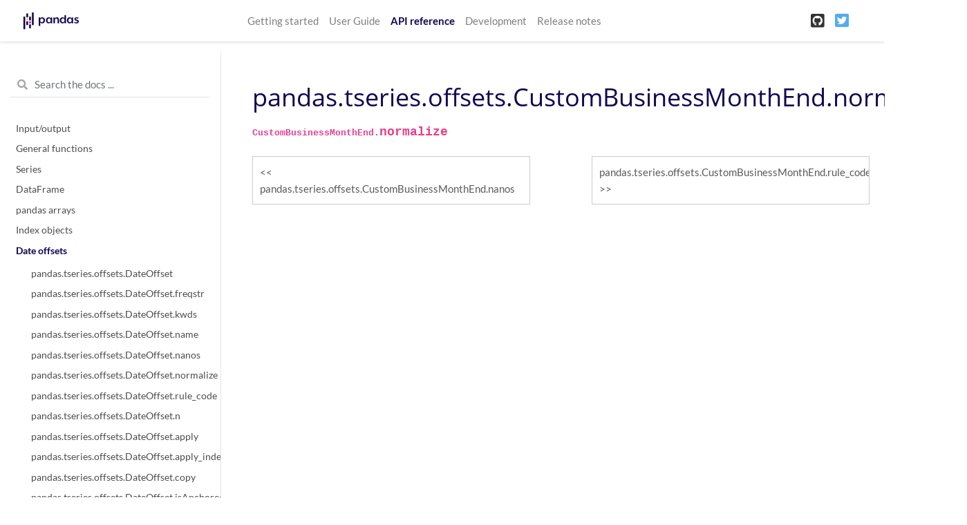

--- FILE ---
content_type: application/javascript
request_url: https://pandas.pydata.org/pandas-docs/version/1.2.1/_static/documentation_options.js
body_size: -159
content:
var DOCUMENTATION_OPTIONS = {
    URL_ROOT: document.getElementById("documentation_options").getAttribute('data-url_root'),
    VERSION: '1.2.1',
    LANGUAGE: 'None',
    COLLAPSE_INDEX: false,
    BUILDER: 'html',
    FILE_SUFFIX: '.html',
    LINK_SUFFIX: '.html',
    HAS_SOURCE: true,
    SOURCELINK_SUFFIX: '.txt',
    NAVIGATION_WITH_KEYS: true
};